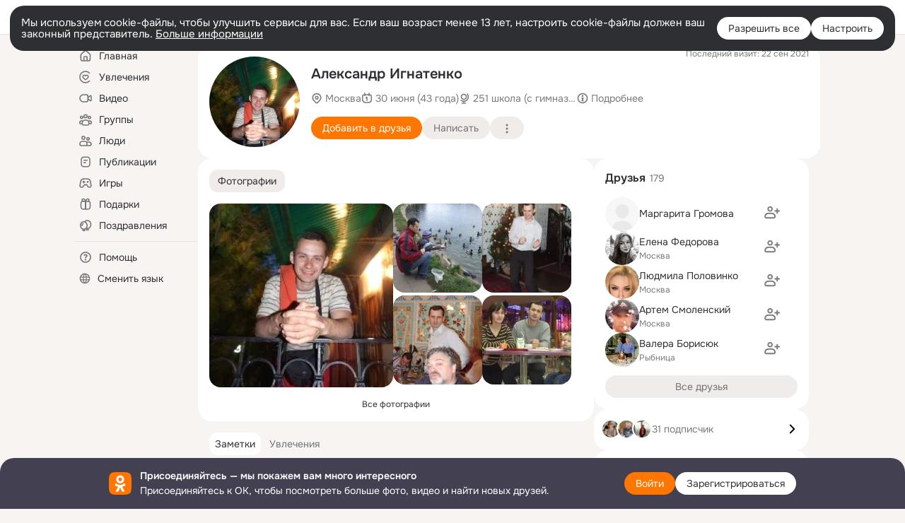

--- FILE ---
content_type: application/javascript; charset=utf-8
request_url: https://st-ok.cdn-vk.ru/res/js/MoreBtn_klgq4c43.js
body_size: 540
content:
define(["OK/menu/DropdownMenu","OK/utils/dom","OK/menu/dropdown/PositionManager","OK/menu/dropdown/triggerEventWorker/Click","OK/menu/dropdown/triggerEventWorker/MouseEnter","OK/menu/dropdown/DropDownTemplate","OK/EventFactory"],function(r,c,s,f,d,m,g){
var o = {};"use strict";function i(n,e){if(!(n instanceof e)){throw new TypeError("Cannot call a class as a function")}}function l(n,e){for(var t=0;t<e.length;t++){var a=e[t];a.enumerable=a.enumerable||false;a.configurable=true;if("value"in a)a.writable=true;Object.defineProperty(n,a.key,a)}}function u(n,e,t){if(e)l(n.prototype,e);return n}var _=function(){function n(e){i(this,n);this._createBtn(e.el)}u(n,[{key:"_createBtn",value:function e(t){this._el=t;this._menu=new r.default({triggerEvent:"click",trigger:this._el,align:"left",margin:-10,vmargin:-5,elCls:t.scMenuCls!==""?["sc-menu__nopadding","__noarrow","__more-dropdown",t.scMenuCls]:["sc-menu__nopadding","__noarrow","__more-dropdown"]});this._menu.activate()}},{key:"getEl",value:function e(){return this._el}},{key:"addItem",value:function e(t){this._menu.getEl().appendChild(t)}},{key:"destroy",value:function e(){this._menu.destroy();OK.util.clean(this)}}]);return n}();o.default=_;Object.defineProperty(o,"__esModule",{value:true})
return o;
});
//# sourceMappingURL=MoreBtn_klgq4c43.js.map
